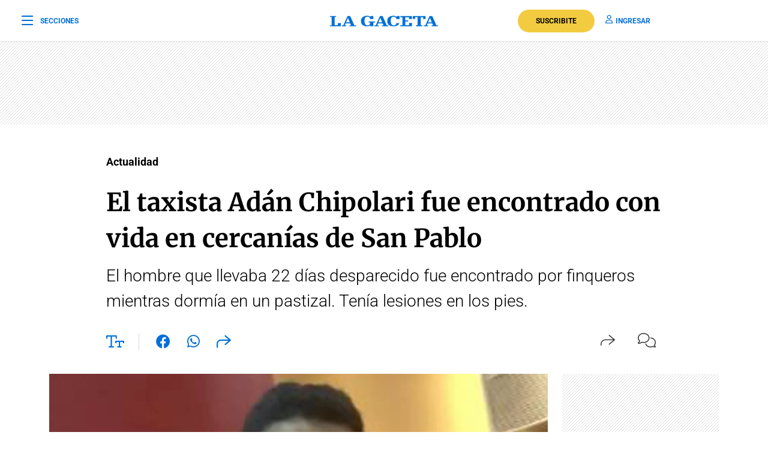

--- FILE ---
content_type: text/html; charset=utf-8
request_url: https://www.google.com/recaptcha/api2/aframe
body_size: 137
content:
<!DOCTYPE HTML><html><head><meta http-equiv="content-type" content="text/html; charset=UTF-8"></head><body><script nonce="F6R0g7VTCE0J9QMQjoxQdA">/** Anti-fraud and anti-abuse applications only. See google.com/recaptcha */ try{var clients={'sodar':'https://pagead2.googlesyndication.com/pagead/sodar?'};window.addEventListener("message",function(a){try{if(a.source===window.parent){var b=JSON.parse(a.data);var c=clients[b['id']];if(c){var d=document.createElement('img');d.src=c+b['params']+'&rc='+(localStorage.getItem("rc::a")?sessionStorage.getItem("rc::b"):"");window.document.body.appendChild(d);sessionStorage.setItem("rc::e",parseInt(sessionStorage.getItem("rc::e")||0)+1);localStorage.setItem("rc::h",'1769080463234');}}}catch(b){}});window.parent.postMessage("_grecaptcha_ready", "*");}catch(b){}</script></body></html>